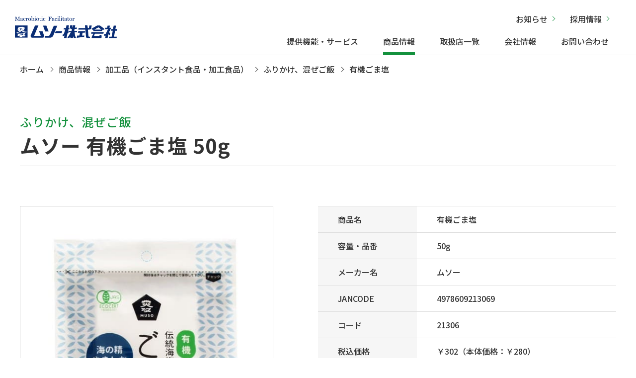

--- FILE ---
content_type: text/html; charset=UTF-8
request_url: https://muso.co.jp/item/21306.html
body_size: 44975
content:
<!DOCTYPE html>
<html lang="ja">
<head>

<!-- Google tag (gtag.js) -->
<script async src="https://www.googletagmanager.com/gtag/js?id=G-WCS98PF3HW"></script>
<script>
  window.dataLayer = window.dataLayer || [];
  function gtag(){dataLayer.push(arguments);}
  gtag('js', new Date());

  gtag('config', 'G-WCS98PF3HW');
</script>

  <meta http-equiv="X-UA-Compatible" content="IE=edge">
  <title>有機ごま塩｜ふりかけ、混ぜご飯｜加工品（インスタント食品・加工食品）｜商品情報｜ムソー株式会社</title>
  <meta charset="utf-8">

  <meta name="description" content="ムソー株式会社の商品情報 - ムソー 有機ごま塩 50gをご紹介します。">

  <meta name="author" content="ムソー株式会社">
  <meta name="viewport" content="width=device-width,initial-scale=1.0,maximum-scale=1.0">
  <meta name="format-detection" content="telephone=no">
    <script src="https://ajax.googleapis.com/ajax/libs/jquery/3.6.0/jquery.min.js"></script>

  <link rel="stylesheet" href="/css/reset.css">
  <link rel="stylesheet" href="/css/layout.css">
  
  <link rel="shortcut icon" href="/favicon.ico">
  <!--20251210構造化データ挿入-->
  <script type="application/ld+json">
  {
    "@context": "https://schema.org",
    "@graph": [
      {
        "@type": "Organization",
        "name": "ムソー株式会社",
        "url": "https://muso.co.jp/",
        "logo": "https://muso.co.jp/images/logo.svg",
        "sameAs": [
          "https://www.instagram.com/muso_natural/?hl=ja"
        ],
        "contactPoint": {
          "@type": "ContactPoint",
          "telephone": "06-6920-6200",
          "areaServed": "JP"
        }
      },
      {
        "@type": "WebSite",
        "url": "https://muso.co.jp/",
        "name": "ムソー株式会社 公式サイト"
      }
    ]
  }
  </script>
  <!--//20251210構造化データ挿入-->
<style id='global-styles-inline-css' type='text/css'>
:root{--wp--preset--aspect-ratio--square: 1;--wp--preset--aspect-ratio--4-3: 4/3;--wp--preset--aspect-ratio--3-4: 3/4;--wp--preset--aspect-ratio--3-2: 3/2;--wp--preset--aspect-ratio--2-3: 2/3;--wp--preset--aspect-ratio--16-9: 16/9;--wp--preset--aspect-ratio--9-16: 9/16;--wp--preset--color--black: #000000;--wp--preset--color--cyan-bluish-gray: #abb8c3;--wp--preset--color--white: #ffffff;--wp--preset--color--pale-pink: #f78da7;--wp--preset--color--vivid-red: #cf2e2e;--wp--preset--color--luminous-vivid-orange: #ff6900;--wp--preset--color--luminous-vivid-amber: #fcb900;--wp--preset--color--light-green-cyan: #7bdcb5;--wp--preset--color--vivid-green-cyan: #00d084;--wp--preset--color--pale-cyan-blue: #8ed1fc;--wp--preset--color--vivid-cyan-blue: #0693e3;--wp--preset--color--vivid-purple: #9b51e0;--wp--preset--gradient--vivid-cyan-blue-to-vivid-purple: linear-gradient(135deg,rgb(6,147,227) 0%,rgb(155,81,224) 100%);--wp--preset--gradient--light-green-cyan-to-vivid-green-cyan: linear-gradient(135deg,rgb(122,220,180) 0%,rgb(0,208,130) 100%);--wp--preset--gradient--luminous-vivid-amber-to-luminous-vivid-orange: linear-gradient(135deg,rgb(252,185,0) 0%,rgb(255,105,0) 100%);--wp--preset--gradient--luminous-vivid-orange-to-vivid-red: linear-gradient(135deg,rgb(255,105,0) 0%,rgb(207,46,46) 100%);--wp--preset--gradient--very-light-gray-to-cyan-bluish-gray: linear-gradient(135deg,rgb(238,238,238) 0%,rgb(169,184,195) 100%);--wp--preset--gradient--cool-to-warm-spectrum: linear-gradient(135deg,rgb(74,234,220) 0%,rgb(151,120,209) 20%,rgb(207,42,186) 40%,rgb(238,44,130) 60%,rgb(251,105,98) 80%,rgb(254,248,76) 100%);--wp--preset--gradient--blush-light-purple: linear-gradient(135deg,rgb(255,206,236) 0%,rgb(152,150,240) 100%);--wp--preset--gradient--blush-bordeaux: linear-gradient(135deg,rgb(254,205,165) 0%,rgb(254,45,45) 50%,rgb(107,0,62) 100%);--wp--preset--gradient--luminous-dusk: linear-gradient(135deg,rgb(255,203,112) 0%,rgb(199,81,192) 50%,rgb(65,88,208) 100%);--wp--preset--gradient--pale-ocean: linear-gradient(135deg,rgb(255,245,203) 0%,rgb(182,227,212) 50%,rgb(51,167,181) 100%);--wp--preset--gradient--electric-grass: linear-gradient(135deg,rgb(202,248,128) 0%,rgb(113,206,126) 100%);--wp--preset--gradient--midnight: linear-gradient(135deg,rgb(2,3,129) 0%,rgb(40,116,252) 100%);--wp--preset--font-size--small: 13px;--wp--preset--font-size--medium: 20px;--wp--preset--font-size--large: 36px;--wp--preset--font-size--x-large: 42px;--wp--preset--spacing--20: 0.44rem;--wp--preset--spacing--30: 0.67rem;--wp--preset--spacing--40: 1rem;--wp--preset--spacing--50: 1.5rem;--wp--preset--spacing--60: 2.25rem;--wp--preset--spacing--70: 3.38rem;--wp--preset--spacing--80: 5.06rem;--wp--preset--shadow--natural: 6px 6px 9px rgba(0, 0, 0, 0.2);--wp--preset--shadow--deep: 12px 12px 50px rgba(0, 0, 0, 0.4);--wp--preset--shadow--sharp: 6px 6px 0px rgba(0, 0, 0, 0.2);--wp--preset--shadow--outlined: 6px 6px 0px -3px rgb(255, 255, 255), 6px 6px rgb(0, 0, 0);--wp--preset--shadow--crisp: 6px 6px 0px rgb(0, 0, 0);}:where(.is-layout-flex){gap: 0.5em;}:where(.is-layout-grid){gap: 0.5em;}body .is-layout-flex{display: flex;}.is-layout-flex{flex-wrap: wrap;align-items: center;}.is-layout-flex > :is(*, div){margin: 0;}body .is-layout-grid{display: grid;}.is-layout-grid > :is(*, div){margin: 0;}:where(.wp-block-columns.is-layout-flex){gap: 2em;}:where(.wp-block-columns.is-layout-grid){gap: 2em;}:where(.wp-block-post-template.is-layout-flex){gap: 1.25em;}:where(.wp-block-post-template.is-layout-grid){gap: 1.25em;}.has-black-color{color: var(--wp--preset--color--black) !important;}.has-cyan-bluish-gray-color{color: var(--wp--preset--color--cyan-bluish-gray) !important;}.has-white-color{color: var(--wp--preset--color--white) !important;}.has-pale-pink-color{color: var(--wp--preset--color--pale-pink) !important;}.has-vivid-red-color{color: var(--wp--preset--color--vivid-red) !important;}.has-luminous-vivid-orange-color{color: var(--wp--preset--color--luminous-vivid-orange) !important;}.has-luminous-vivid-amber-color{color: var(--wp--preset--color--luminous-vivid-amber) !important;}.has-light-green-cyan-color{color: var(--wp--preset--color--light-green-cyan) !important;}.has-vivid-green-cyan-color{color: var(--wp--preset--color--vivid-green-cyan) !important;}.has-pale-cyan-blue-color{color: var(--wp--preset--color--pale-cyan-blue) !important;}.has-vivid-cyan-blue-color{color: var(--wp--preset--color--vivid-cyan-blue) !important;}.has-vivid-purple-color{color: var(--wp--preset--color--vivid-purple) !important;}.has-black-background-color{background-color: var(--wp--preset--color--black) !important;}.has-cyan-bluish-gray-background-color{background-color: var(--wp--preset--color--cyan-bluish-gray) !important;}.has-white-background-color{background-color: var(--wp--preset--color--white) !important;}.has-pale-pink-background-color{background-color: var(--wp--preset--color--pale-pink) !important;}.has-vivid-red-background-color{background-color: var(--wp--preset--color--vivid-red) !important;}.has-luminous-vivid-orange-background-color{background-color: var(--wp--preset--color--luminous-vivid-orange) !important;}.has-luminous-vivid-amber-background-color{background-color: var(--wp--preset--color--luminous-vivid-amber) !important;}.has-light-green-cyan-background-color{background-color: var(--wp--preset--color--light-green-cyan) !important;}.has-vivid-green-cyan-background-color{background-color: var(--wp--preset--color--vivid-green-cyan) !important;}.has-pale-cyan-blue-background-color{background-color: var(--wp--preset--color--pale-cyan-blue) !important;}.has-vivid-cyan-blue-background-color{background-color: var(--wp--preset--color--vivid-cyan-blue) !important;}.has-vivid-purple-background-color{background-color: var(--wp--preset--color--vivid-purple) !important;}.has-black-border-color{border-color: var(--wp--preset--color--black) !important;}.has-cyan-bluish-gray-border-color{border-color: var(--wp--preset--color--cyan-bluish-gray) !important;}.has-white-border-color{border-color: var(--wp--preset--color--white) !important;}.has-pale-pink-border-color{border-color: var(--wp--preset--color--pale-pink) !important;}.has-vivid-red-border-color{border-color: var(--wp--preset--color--vivid-red) !important;}.has-luminous-vivid-orange-border-color{border-color: var(--wp--preset--color--luminous-vivid-orange) !important;}.has-luminous-vivid-amber-border-color{border-color: var(--wp--preset--color--luminous-vivid-amber) !important;}.has-light-green-cyan-border-color{border-color: var(--wp--preset--color--light-green-cyan) !important;}.has-vivid-green-cyan-border-color{border-color: var(--wp--preset--color--vivid-green-cyan) !important;}.has-pale-cyan-blue-border-color{border-color: var(--wp--preset--color--pale-cyan-blue) !important;}.has-vivid-cyan-blue-border-color{border-color: var(--wp--preset--color--vivid-cyan-blue) !important;}.has-vivid-purple-border-color{border-color: var(--wp--preset--color--vivid-purple) !important;}.has-vivid-cyan-blue-to-vivid-purple-gradient-background{background: var(--wp--preset--gradient--vivid-cyan-blue-to-vivid-purple) !important;}.has-light-green-cyan-to-vivid-green-cyan-gradient-background{background: var(--wp--preset--gradient--light-green-cyan-to-vivid-green-cyan) !important;}.has-luminous-vivid-amber-to-luminous-vivid-orange-gradient-background{background: var(--wp--preset--gradient--luminous-vivid-amber-to-luminous-vivid-orange) !important;}.has-luminous-vivid-orange-to-vivid-red-gradient-background{background: var(--wp--preset--gradient--luminous-vivid-orange-to-vivid-red) !important;}.has-very-light-gray-to-cyan-bluish-gray-gradient-background{background: var(--wp--preset--gradient--very-light-gray-to-cyan-bluish-gray) !important;}.has-cool-to-warm-spectrum-gradient-background{background: var(--wp--preset--gradient--cool-to-warm-spectrum) !important;}.has-blush-light-purple-gradient-background{background: var(--wp--preset--gradient--blush-light-purple) !important;}.has-blush-bordeaux-gradient-background{background: var(--wp--preset--gradient--blush-bordeaux) !important;}.has-luminous-dusk-gradient-background{background: var(--wp--preset--gradient--luminous-dusk) !important;}.has-pale-ocean-gradient-background{background: var(--wp--preset--gradient--pale-ocean) !important;}.has-electric-grass-gradient-background{background: var(--wp--preset--gradient--electric-grass) !important;}.has-midnight-gradient-background{background: var(--wp--preset--gradient--midnight) !important;}.has-small-font-size{font-size: var(--wp--preset--font-size--small) !important;}.has-medium-font-size{font-size: var(--wp--preset--font-size--medium) !important;}.has-large-font-size{font-size: var(--wp--preset--font-size--large) !important;}.has-x-large-font-size{font-size: var(--wp--preset--font-size--x-large) !important;}
/*# sourceURL=global-styles-inline-css */
</style>
</head>
<body id="" class="products-detail">
<header>
  <div class="nav-box">
              <div class="logo"><a href="/"><img src="/images/logo.svg" alt="ムソー株式会社"></a></div>
        <nav class="pc-nav">
      <ul class="nav-menu-top">
        <li><a href="/journal/">お知らせ</a></li>
        <li><a href="/recruit/">採用情報</a></li>
      </ul>
      <ul class="nav-menu">
        <li class="mega_menu"><a href="/service/" class="">提供機能・サービス</a>
          <ul class="child_menu">
            <div class="child_menu-wrap">
              <li class="li-title"><a href="/service/">提供機能・サービストップ<span>Service</span></a></li>
              <div class="sub_menu-wrap">
                <figure><img src="/images/gnav-subservice_img.jpg" alt="提供機能・サービス"></figure>
                <div class="sub_menu">
                  <li><a href="/service/dealersupport/">販売店サポート</a></li>
                  <li><a href="/service/itemdevelop/">商品開発・調達</a></li>
                  <li><a href="/service/logistics/">物流サービス</a></li>
                  <li><a href="/service/specialty/">自然食品、オーガニック食品・<br>雑貨の専門商社</a></li>
                  <li><a href="/service/quality/">こだわりの品質基準</a></li>
                </div><!--.sub_menu-->
              </div><!--.sub_menu-wrap-->
            </div>
          </ul>
        </li>
        <li class="mega_menu"><a href="/item/" class="current">商品情報</a>
          <ul class="child_menu">
            <div class="child_menu-wrap">
              <li class="li-title"><a href="/item/">商品情報トップ<span>Products</span></a></li>
              <div class="sub_menu-wrap02">
                <div class="sub_menu">

                  <li><a href="/item/tag/新商品">新商品</a></li>

                                      <li><a href="https://muso.co.jp/item/category/%e5%9f%ba%e6%9c%ac%e3%81%ae%e8%aa%bf%e5%91%b3%e6%96%99">基本の調味料</a></li>
                                      <li><a href="https://muso.co.jp/item/category/%e3%81%9d%e3%81%ae%e4%bb%96%e3%81%ae%e8%aa%bf%e5%91%b3%e6%96%99">その他の調味料</a></li>
                                      <li><a href="https://muso.co.jp/item/category/%e5%8a%a0%e5%b7%a5%e5%93%81%ef%bc%88%e4%b9%be%e7%89%a9%e7%ad%89%ef%bc%89">加工品（乾物等）</a></li>
                                      <li><a href="https://muso.co.jp/item/category/%e5%8a%a0%e5%b7%a5%e5%93%81%ef%bc%88%e3%82%a4%e3%83%b3%e3%82%b9%e3%82%bf%e3%83%b3%e3%83%88%e9%a3%9f%e5%93%81%e3%83%bb%e5%8a%a0%e5%b7%a5%e9%a3%9f%e5%93%81%ef%bc%89">加工品（インスタント食品・加工食品）</a></li>
                                      <li><a href="https://muso.co.jp/item/category/%e5%8a%a0%e5%b7%a5%e5%93%81%ef%bc%88%e7%bc%b6%e8%a9%b0%e3%83%bb%e7%bc%b6%e3%83%bb%e3%83%ac%e3%83%88%e3%83%ab%e3%83%88%ef%bc%89">加工品（缶詰・缶・レトルト）</a></li>
                                      <li><a href="https://muso.co.jp/item/category/%e5%97%9c%e5%a5%bd%e5%93%81">嗜好品</a></li>
                                      <li><a href="https://muso.co.jp/item/category/%e3%83%89%e3%83%aa%e3%83%b3%e3%82%af">ドリンク</a></li>
                                      <li><a href="https://muso.co.jp/item/category/%e3%81%8a%e8%8f%93%e5%ad%90">お菓子</a></li>
                                      <li><a href="https://muso.co.jp/item/category/%e5%81%a5%e5%ba%b7%e9%a3%9f%e5%93%81">健康食品</a></li>
                                      <li><a href="https://muso.co.jp/item/category/%e5%92%8c%e6%97%a5%e9%85%8d%e5%93%81%ef%bc%88%e3%83%87%e3%82%a4%e3%83%aa%e3%83%bc%ef%bc%89">和日配品（デイリー）</a></li>
                                      <li><a href="https://muso.co.jp/item/category/%e6%b4%8b%e6%97%a5%e9%85%8d%e5%93%81%ef%bc%88%e3%83%87%e3%82%a4%e3%83%aa%e3%83%bc%ef%bc%89">洋日配品（デイリー）</a></li>
                                      <li><a href="https://muso.co.jp/item/category/%e5%86%b7%e5%87%8d%e5%93%81">冷凍品</a></li>
                                      <li><a href="https://muso.co.jp/item/category/%e6%97%a5%e7%94%a8%e9%9b%91%e8%b2%a8%e3%83%bb%e5%8c%96%e7%b2%a7%e5%93%81">日用雑貨・化粧品</a></li>
                                      <li><a href="https://muso.co.jp/item/category/%e7%94%9f%e6%b4%bb%e5%99%a8%e5%85%b7">生活器具</a></li>
                                      <li><a href="https://muso.co.jp/osechi2026">おせち</a></li>
                                      <li><a href="https://muso.co.jp/event">イベント・季節の商品</a></li>
                  
                </div><!--.sub_menu-text-->
              </div><!--.sub_menu-img-->
              <div><a href="/season/" class="banner_season">旬情報</a></div>
            </div>
          </ul>
        </li>
        <li><a href="/shoppress/" class="">取扱店一覧</a></li>
        <li class="mega_menu"><a href="/company/" class="">会社情報</a>
          <ul class="child_menu">
            <div class="child_menu-wrap">
              <li class="li-title"><a href="/company/">会社情報トップ<span>Company</span></a></li>
              <div class="sub_menu-wrap">
                <figure><img src="/images/gnav-company_img.jpg" alt="会社情報"></figure>
                <div class="sub_menu">
                  <li><a href="/company/ataglance/">早わかり！ムソー</a></li>
                  <li><a href="/company/philosophy/">私たちの理念</a></li>
                  <li><a href="/company/overview/">会社概要</a></li>
                  <li><a href="/company/history/">沿革</a></li>
                  <li><a href="/sdgs/">わたしたちのSDGs宣言</a></li>
                  <li><a href="/company/radioactive/">放射性物質に関する取り組み</a></li>
                </div><!--.sub_menu-->
              </div><!--.sub_menu-wrap-->
            </div>
          </ul>
        </li>
        <li><a href="/contact/" class="">お問い合わせ</a></li>
      </ul>
    </nav>

    <div class="hamburger">
      <span></span>
      <span></span>
      <span></span>
    </div><!--.hamburger-->
  </div><!--.nav-box-->
  <nav class="globalMenuSp">
    <ul>
      <li><a href="#" class="toggle_switch">提供機能・サービス<span></span></a>
        <ul class="toggle_contents">
          <li><a href="/service/">提供機能・サービストップ</a></li>
          <li><a href="/service/dealersupport/">販売店サポート</a></li>
          <li><a href="/service/itemdevelop/">商品開発・調達</a></li>
          <li><a href="/service/logistics/">物流サービス</a></li>
          <li><a href="/service/specialty/">自然食品、オーガニック食品・雑貨の専門商社</a></li>
          <li><a href="/service/quality/">こだわりの品質基準</a></li>
        </ul>
      </li>

      <li><a href="#" class="toggle_switch">商品情報<span></span></a>
        <ul class="toggle_contents">
          <li><a href="/item/">商品情報トップ</a></li>
          <li><a href="/season/">旬情報</a></li>
          <li><a href="/item/tag/新商品">新商品</a></li>

                      <li><a href="https://muso.co.jp/item/category/%e5%9f%ba%e6%9c%ac%e3%81%ae%e8%aa%bf%e5%91%b3%e6%96%99">基本の調味料</a></li>
                      <li><a href="https://muso.co.jp/item/category/%e3%81%9d%e3%81%ae%e4%bb%96%e3%81%ae%e8%aa%bf%e5%91%b3%e6%96%99">その他の調味料</a></li>
                      <li><a href="https://muso.co.jp/item/category/%e5%8a%a0%e5%b7%a5%e5%93%81%ef%bc%88%e4%b9%be%e7%89%a9%e7%ad%89%ef%bc%89">加工品（乾物等）</a></li>
                      <li><a href="https://muso.co.jp/item/category/%e5%8a%a0%e5%b7%a5%e5%93%81%ef%bc%88%e3%82%a4%e3%83%b3%e3%82%b9%e3%82%bf%e3%83%b3%e3%83%88%e9%a3%9f%e5%93%81%e3%83%bb%e5%8a%a0%e5%b7%a5%e9%a3%9f%e5%93%81%ef%bc%89">加工品（インスタント食品・加工食品）</a></li>
                      <li><a href="https://muso.co.jp/item/category/%e5%8a%a0%e5%b7%a5%e5%93%81%ef%bc%88%e7%bc%b6%e8%a9%b0%e3%83%bb%e7%bc%b6%e3%83%bb%e3%83%ac%e3%83%88%e3%83%ab%e3%83%88%ef%bc%89">加工品（缶詰・缶・レトルト）</a></li>
                      <li><a href="https://muso.co.jp/item/category/%e5%97%9c%e5%a5%bd%e5%93%81">嗜好品</a></li>
                      <li><a href="https://muso.co.jp/item/category/%e3%83%89%e3%83%aa%e3%83%b3%e3%82%af">ドリンク</a></li>
                      <li><a href="https://muso.co.jp/item/category/%e3%81%8a%e8%8f%93%e5%ad%90">お菓子</a></li>
                      <li><a href="https://muso.co.jp/item/category/%e5%81%a5%e5%ba%b7%e9%a3%9f%e5%93%81">健康食品</a></li>
                      <li><a href="https://muso.co.jp/item/category/%e5%92%8c%e6%97%a5%e9%85%8d%e5%93%81%ef%bc%88%e3%83%87%e3%82%a4%e3%83%aa%e3%83%bc%ef%bc%89">和日配品（デイリー）</a></li>
                      <li><a href="https://muso.co.jp/item/category/%e6%b4%8b%e6%97%a5%e9%85%8d%e5%93%81%ef%bc%88%e3%83%87%e3%82%a4%e3%83%aa%e3%83%bc%ef%bc%89">洋日配品（デイリー）</a></li>
                      <li><a href="https://muso.co.jp/item/category/%e5%86%b7%e5%87%8d%e5%93%81">冷凍品</a></li>
                      <li><a href="https://muso.co.jp/item/category/%e6%97%a5%e7%94%a8%e9%9b%91%e8%b2%a8%e3%83%bb%e5%8c%96%e7%b2%a7%e5%93%81">日用雑貨・化粧品</a></li>
                      <li><a href="https://muso.co.jp/item/category/%e7%94%9f%e6%b4%bb%e5%99%a8%e5%85%b7">生活器具</a></li>
                      <li><a href="https://muso.co.jp/osechi2026">おせち</a></li>
                      <li><a href="https://muso.co.jp/event">イベント・季節の商品</a></li>
          
        </ul>
      </li>

      <li><a href="#" class="toggle_switch">取扱店一覧<span></span></a>
        <ul class="toggle_contents">
          <li><a href="/shoppress/">取扱店一覧トップ</a></li>
          <li><a href="https://musubi-garden.jp/store_sakura" target="_blank">ムスビガーデン桜新町店</a></li>
          <li><a href="https://musubi-garden.jp/store-toritsu" target="_blank">ムスビガーデン都立大学店</a></li>
          <li><a href="https://musubi-garden.jp/store-karasuyama" target="_blank">ムスビガーデン千歳烏山店</a></li>
          <li><a href="https://musubi-garden.jp/store-ote" target="_blank">ムスビガーデン大手通店</a></li>
          <li><a href="https://musubi-club.net/" target="_blank">オンラインショップ</a></li>
        </ul>
      </li>
      <li><a href="/journal/">お知らせ</a></li>
      <li><a href="#" class="toggle_switch">会社情報<span></span></a>
        <ul class="toggle_contents">
          <li><a href="/company/">会社情報トップ</a></li>
          <li><a href="/company/ataglance/">早わかり！ムソー</a></li>
          <li><a href="/company/philosophy/">私たちの理念</a></li>
          <li><a href="/company/overview/">会社概要</a></li>
          <li><a href="/company/history/">沿革</a></li>
          <li><a href="/sdgs/">わたしたちのSDGs宣言</a></li>
          <li><a href="/company/radioactive/">放射性物質に関する取り組み</a></li>
        </ul>
      </li>
      <li><a href="#" class="toggle_switch">採用情報<span></span></a>
        <ul class="toggle_contents">
          <li><a href="/recruit/">採用情報トップ</a></li>
          <li><a href="/recruit_2023/">新卒採用</a></li>
          <li><a href="/recruit_career/">中途採用</a></li>
        </ul>
      </li>
      <li><a href="#" class="toggle_switch">お問い合わせ<span></span></a>
        <ul class="toggle_contents">
          <li><a href="/contact/">お問い合わせトップ</a></li>
          <li><a href="/contact/stocking/form.php">商品の仕入れを希望される企業・販売店様</a></li>
          <li><a href="/contact/suggestion/form.php">商品提案を希望される企業・生産者様</a></li>
          <li><a href="/contact/other/form.php">その他のお問い合わせ</a></li>
        </ul>
      </li>
      <li><a href="/privacypolicy/">個人情報保護方針</a></li>
      <li><a href="/sitemap/">サイトマップ</a></li>
    </ul>
  </nav><!--.globalMenuSp-->
</header>
<meta name='robots' content='max-image-preview:large' />
<style id='wp-img-auto-sizes-contain-inline-css' type='text/css'>
img:is([sizes=auto i],[sizes^="auto," i]){contain-intrinsic-size:3000px 1500px}
/*# sourceURL=wp-img-auto-sizes-contain-inline-css */
</style>
<style id='wp-block-library-inline-css' type='text/css'>
:root{--wp-block-synced-color:#7a00df;--wp-block-synced-color--rgb:122,0,223;--wp-bound-block-color:var(--wp-block-synced-color);--wp-editor-canvas-background:#ddd;--wp-admin-theme-color:#007cba;--wp-admin-theme-color--rgb:0,124,186;--wp-admin-theme-color-darker-10:#006ba1;--wp-admin-theme-color-darker-10--rgb:0,107,160.5;--wp-admin-theme-color-darker-20:#005a87;--wp-admin-theme-color-darker-20--rgb:0,90,135;--wp-admin-border-width-focus:2px}@media (min-resolution:192dpi){:root{--wp-admin-border-width-focus:1.5px}}.wp-element-button{cursor:pointer}:root .has-very-light-gray-background-color{background-color:#eee}:root .has-very-dark-gray-background-color{background-color:#313131}:root .has-very-light-gray-color{color:#eee}:root .has-very-dark-gray-color{color:#313131}:root .has-vivid-green-cyan-to-vivid-cyan-blue-gradient-background{background:linear-gradient(135deg,#00d084,#0693e3)}:root .has-purple-crush-gradient-background{background:linear-gradient(135deg,#34e2e4,#4721fb 50%,#ab1dfe)}:root .has-hazy-dawn-gradient-background{background:linear-gradient(135deg,#faaca8,#dad0ec)}:root .has-subdued-olive-gradient-background{background:linear-gradient(135deg,#fafae1,#67a671)}:root .has-atomic-cream-gradient-background{background:linear-gradient(135deg,#fdd79a,#004a59)}:root .has-nightshade-gradient-background{background:linear-gradient(135deg,#330968,#31cdcf)}:root .has-midnight-gradient-background{background:linear-gradient(135deg,#020381,#2874fc)}:root{--wp--preset--font-size--normal:16px;--wp--preset--font-size--huge:42px}.has-regular-font-size{font-size:1em}.has-larger-font-size{font-size:2.625em}.has-normal-font-size{font-size:var(--wp--preset--font-size--normal)}.has-huge-font-size{font-size:var(--wp--preset--font-size--huge)}.has-text-align-center{text-align:center}.has-text-align-left{text-align:left}.has-text-align-right{text-align:right}.has-fit-text{white-space:nowrap!important}#end-resizable-editor-section{display:none}.aligncenter{clear:both}.items-justified-left{justify-content:flex-start}.items-justified-center{justify-content:center}.items-justified-right{justify-content:flex-end}.items-justified-space-between{justify-content:space-between}.screen-reader-text{border:0;clip-path:inset(50%);height:1px;margin:-1px;overflow:hidden;padding:0;position:absolute;width:1px;word-wrap:normal!important}.screen-reader-text:focus{background-color:#ddd;clip-path:none;color:#444;display:block;font-size:1em;height:auto;left:5px;line-height:normal;padding:15px 23px 14px;text-decoration:none;top:5px;width:auto;z-index:100000}html :where(.has-border-color){border-style:solid}html :where([style*=border-top-color]){border-top-style:solid}html :where([style*=border-right-color]){border-right-style:solid}html :where([style*=border-bottom-color]){border-bottom-style:solid}html :where([style*=border-left-color]){border-left-style:solid}html :where([style*=border-width]){border-style:solid}html :where([style*=border-top-width]){border-top-style:solid}html :where([style*=border-right-width]){border-right-style:solid}html :where([style*=border-bottom-width]){border-bottom-style:solid}html :where([style*=border-left-width]){border-left-style:solid}html :where(img[class*=wp-image-]){height:auto;max-width:100%}:where(figure){margin:0 0 1em}html :where(.is-position-sticky){--wp-admin--admin-bar--position-offset:var(--wp-admin--admin-bar--height,0px)}@media screen and (max-width:600px){html :where(.is-position-sticky){--wp-admin--admin-bar--position-offset:0px}}
/*wp_block_styles_on_demand_placeholder:6976a2f393a7a*/
/*# sourceURL=wp-block-library-inline-css */
</style>
<style id='classic-theme-styles-inline-css' type='text/css'>
/*! This file is auto-generated */
.wp-block-button__link{color:#fff;background-color:#32373c;border-radius:9999px;box-shadow:none;text-decoration:none;padding:calc(.667em + 2px) calc(1.333em + 2px);font-size:1.125em}.wp-block-file__button{background:#32373c;color:#fff;text-decoration:none}
/*# sourceURL=/wp-includes/css/classic-themes.min.css */
</style>
<link rel='stylesheet' id='style-css' href='https://muso.co.jp/cms/wp-content/themes/mytheme/style.css?ver=6.9' type='text/css' media='all' />
<link rel='stylesheet' id='layout_custom-css' href='https://muso.co.jp/cms/../css/layout_custom.css?ver=6.9' type='text/css' media='all' />
<link rel="canonical" href="https://muso.co.jp/item/21306.html" />


  
  <main class="l4 menu-page">
    <section class="main">
      <div class="wrap_main">
        <div class="pankuzu-wrap"><nav class="pankuzu"><ol vocab="http://schema.org/" typeof="BreadcrumbList"><li property="itemListElement" typeof="ListItem"><a property="item" typeof="WebPage" href="https://muso.co.jp"><span property="name">ホーム</span></a><meta property="position" content="1"></li><li property="itemListElement" typeof="ListItem"><a property="item" typeof="WebPage" href="https://muso.co.jp/item"><span property="name">商品情報</span></a><meta property="position" content="2"></li><li property="itemListElement" typeof="ListItem"><a property="item" typeof="WebPage" href="https://muso.co.jp/item/category/%e5%8a%a0%e5%b7%a5%e5%93%81%ef%bc%88%e3%82%a4%e3%83%b3%e3%82%b9%e3%82%bf%e3%83%b3%e3%83%88%e9%a3%9f%e5%93%81%e3%83%bb%e5%8a%a0%e5%b7%a5%e9%a3%9f%e5%93%81%ef%bc%89"><span property="name">加工品（インスタント食品・加工食品）</span></a><meta property="position" content="3"></li><li property="itemListElement" typeof="ListItem"><a property="item" typeof="WebPage" href="https://muso.co.jp/item/category/%e3%81%b5%e3%82%8a%e3%81%8b%e3%81%91%e3%80%81%e6%b7%b7%e3%81%9c%e3%81%94%e9%a3%af"><span property="name">ふりかけ、混ぜご飯</span></a><meta property="position" content="4"></li><li property="itemListElement" typeof="ListItem"><span property="name">有機ごま塩</span><meta property="position" content="5"></li></ol></nav></div>        <h1><span>ふりかけ、混ぜご飯 </span>ムソー 有機ごま塩 50g</h1>
      </div>
    </section><!--.main-->
    <section class="sec01">
      <div class="wrap">
        <div class="detail-box">

          <figure><img src="https://muso.co.jp/uploads/item/m21306.jpg" alt="有機ごま塩"></figure>
          <div class="menu-table">
            <table>
              <tr>
                <th>商品名</th>
                <td>有機ごま塩</td>
              </tr>
              <tr>
                <th>容量・品番</th>
                <td>50g</td>
              </tr>
              <tr>
                <th>メーカー名</th>
                <td>ムソー</td>
              </tr>
              <tr>
                <th>JANCODE</th>
                <td>4978609213069</td>
              </tr>
              <tr>
                <th>コード</th>
                <td>
                                      21306                                  </td>
              </tr>
              <tr>
                <th>税込価格</th>
                <td>
                                      ￥302（本体価格：￥280）
                                  </td>
              </tr>
              <tr>
                <th>入数</th>
                <td>50</td>
              </tr>
              <tr>
                <th>商品サイズ</th>
                <td>
                                      190 mm ×
                    120 mm ×
                    5 mm
                                  </td>
              </tr>
              <tr>
                <th>商品重量</th>
                <td>
                                      58 g
                                  </td>
              </tr>
              <tr>
                <th>原材料</th>
                <td>有機黒胡麻（ボリビア産）、食塩</td>
              </tr>
              <tr>
                <th>賞味期限</th>
                <td>開封前：６ヵ月<br />開封後はチャックをしっかりと閉じ、お早めにお召し上がりください。</td>
              </tr>
            </table>

            <p class="txt-allergen">アレルゲン</p>
            <ul class="category-area">

                              <li>有機</li>
              
                              <li>季節</li>
              
                              <li>乳</li>
              
                              <li>卵</li>
              
                              <li>小麦</li>
              
                              <li>そば</li>
              
                              <li>落花生</li>
              
                              <li>えび</li>
              
                              <li>大豆</li>
              
                              <li>かに</li>
              
                              <li>くるみ</li>
              
            </ul>

          </div><!--.menu-table-->
        </div><!--.detail-box-->
      </div><!--.wrap-->
    </section>
    <section class="sec02 explanation_contents">
      <div class="wrap">

                              <h2>商品詳細</h2>
            ★有機ＪＡＳ認定商品です。<br />★丹念に炒ったボリビア産の有機黒胡麻をていねいにすりつぶし、海の精やきしおをブレンドしています。<br />　　塩分が約１０％のまろやかなごま塩です。<br />★すりごまを使用していますので、しっとりした、胡麻の風味・香り豊かなごま塩です。                  
                  <h2>食べ方・使用方法</h2>
          ★玄米ごはん、雑穀ごはん、赤飯などのご飯類にふりかけてください。<br />★白かゆ、玄米がゆ、小豆がゆにふりかけてください。<br />★和え物などにふりかけたり、てんぷらの付け塩のかわりにもご利用ください。<br />＊脱酸素剤を封入していますので、開封後はお捨てください。        
                  <h2>保存方法・その他</h2>
          直射日光、高温多湿を避けて保存してください。<br />Ｍ        
                  <h2>栄養成分容量当り</h2>
          １袋（50g）あたり        
                  <h2>栄養成分</h2>
          <table class="eiyo"><tr><td>エネルギー</td><td>295kcal</td></tr><tr><td>たんぱく質</td><td>8.4g</td></tr><tr><td>脂質</td><td>25.2g</td></tr><tr><td>炭水化物</td><td>8.5g</td></tr><tr><td>食塩相当量</td><td>4.7g</td></tr></table>        
        
        
        
    </section>

    <section class="sec03 products-contact">
      <div class="products-contactarea">
        <h2><img src="/images/common/icon_shop.png" alt="">商品の仕入れを希望される企業・販売店様</h2>
        <a href="/contact/stocking/form.php" class="btn-type03">お問い合わせはこちら</a>
      </div>
      <div class="wave"><img src="/images/bg-wave01.png" alt=""></div>
    </section>

    <section class="sec04 lineup-contents end-contents">
      <h2>商品ラインナップ<span>Lineup</span></h2>
      <div class="search-wrap">
        <form class="search-area" method="get" action="https://muso.co.jp/">
          <input type="hidden" name="post_type" value="item">
          <input type="search" name="s" placeholder="お探しの商品名を入力ください">
          <button type="submit"><span class="icon-search"></span></button>
        </form>
      </div>
      <div class="wrap">
        <ul class="lineup-menu">

                      <li><a href="https://muso.co.jp/item/category/%e5%9f%ba%e6%9c%ac%e3%81%ae%e8%aa%bf%e5%91%b3%e6%96%99">基本の調味料</a></li>
                      <li><a href="https://muso.co.jp/item/category/%e3%81%9d%e3%81%ae%e4%bb%96%e3%81%ae%e8%aa%bf%e5%91%b3%e6%96%99">その他の調味料</a></li>
                      <li><a href="https://muso.co.jp/item/category/%e5%8a%a0%e5%b7%a5%e5%93%81%ef%bc%88%e4%b9%be%e7%89%a9%e7%ad%89%ef%bc%89">加工品（乾物等）</a></li>
                      <li><a href="https://muso.co.jp/item/category/%e5%8a%a0%e5%b7%a5%e5%93%81%ef%bc%88%e3%82%a4%e3%83%b3%e3%82%b9%e3%82%bf%e3%83%b3%e3%83%88%e9%a3%9f%e5%93%81%e3%83%bb%e5%8a%a0%e5%b7%a5%e9%a3%9f%e5%93%81%ef%bc%89">加工品（インスタント食品・加工食品）</a></li>
                      <li><a href="https://muso.co.jp/item/category/%e5%8a%a0%e5%b7%a5%e5%93%81%ef%bc%88%e7%bc%b6%e8%a9%b0%e3%83%bb%e7%bc%b6%e3%83%bb%e3%83%ac%e3%83%88%e3%83%ab%e3%83%88%ef%bc%89">加工品（缶詰・缶・レトルト）</a></li>
                      <li><a href="https://muso.co.jp/item/category/%e5%97%9c%e5%a5%bd%e5%93%81">嗜好品</a></li>
                      <li><a href="https://muso.co.jp/item/category/%e3%83%89%e3%83%aa%e3%83%b3%e3%82%af">ドリンク</a></li>
                      <li><a href="https://muso.co.jp/item/category/%e3%81%8a%e8%8f%93%e5%ad%90">お菓子</a></li>
                      <li><a href="https://muso.co.jp/item/category/%e5%81%a5%e5%ba%b7%e9%a3%9f%e5%93%81">健康食品</a></li>
                      <li><a href="https://muso.co.jp/item/category/%e5%92%8c%e6%97%a5%e9%85%8d%e5%93%81%ef%bc%88%e3%83%87%e3%82%a4%e3%83%aa%e3%83%bc%ef%bc%89">和日配品（デイリー）</a></li>
                      <li><a href="https://muso.co.jp/item/category/%e6%b4%8b%e6%97%a5%e9%85%8d%e5%93%81%ef%bc%88%e3%83%87%e3%82%a4%e3%83%aa%e3%83%bc%ef%bc%89">洋日配品（デイリー）</a></li>
                      <li><a href="https://muso.co.jp/item/category/%e5%86%b7%e5%87%8d%e5%93%81">冷凍品</a></li>
                      <li><a href="https://muso.co.jp/item/category/%e6%97%a5%e7%94%a8%e9%9b%91%e8%b2%a8%e3%83%bb%e5%8c%96%e7%b2%a7%e5%93%81">日用雑貨・化粧品</a></li>
                      <li><a href="https://muso.co.jp/item/category/%e7%94%9f%e6%b4%bb%e5%99%a8%e5%85%b7">生活器具</a></li>
                      <li><a href="https://muso.co.jp/osechi2026">おせち</a></li>
                      <li><a href="https://muso.co.jp/event">イベント・季節の商品</a></li>
          
        </ul>
      </div>
    </section>
  </main>



<script type="speculationrules">
{"prefetch":[{"source":"document","where":{"and":[{"href_matches":"/*"},{"not":{"href_matches":["/cms/wp-*.php","/cms/wp-admin/*","/uploads/*","/cms/wp-content/*","/cms/wp-content/plugins/*","/cms/wp-content/themes/mytheme/*","/*\\?(.+)"]}},{"not":{"selector_matches":"a[rel~=\"nofollow\"]"}},{"not":{"selector_matches":".no-prefetch, .no-prefetch a"}}]},"eagerness":"conservative"}]}
</script>

<footer>
  <div id="topback"></div>
  <div class="footer-menu">
    <ul class="ul-parent">
      <li><a href="/service/">提供機能・サービス</a>
        <ul>
          <li><a href="/service/dealersupport/">販売店サポート</a></li>
          <li><a href="/service/itemdevelop/">商品開発・調達</a></li>
          <li><a href="/service/logistics/">物流サービス</a></li>
          <li><a href="/service/specialty/">自然食品、オーガニック食品・<br class="maxw1024none">雑貨の専門商社</a></li>
          <li><a href="/service/quality/">こだわりの品質基準</a></li>
        </ul>
      </li>
    </ul>

    <ul class="ul-parent">
      <li><a href="/item/">商品情報</a>
        <ul>
          <li><a href="/season/">旬情報</a></li>
          <li><a href="/item/tag/新商品">新商品</a></li>

                      <li><a href="https://muso.co.jp/item/category/%e5%9f%ba%e6%9c%ac%e3%81%ae%e8%aa%bf%e5%91%b3%e6%96%99">基本の調味料</a></li>
                      <li><a href="https://muso.co.jp/item/category/%e3%81%9d%e3%81%ae%e4%bb%96%e3%81%ae%e8%aa%bf%e5%91%b3%e6%96%99">その他の調味料</a></li>
                      <li><a href="https://muso.co.jp/item/category/%e5%8a%a0%e5%b7%a5%e5%93%81%ef%bc%88%e4%b9%be%e7%89%a9%e7%ad%89%ef%bc%89">加工品（乾物等）</a></li>
                      <li><a href="https://muso.co.jp/item/category/%e5%8a%a0%e5%b7%a5%e5%93%81%ef%bc%88%e3%82%a4%e3%83%b3%e3%82%b9%e3%82%bf%e3%83%b3%e3%83%88%e9%a3%9f%e5%93%81%e3%83%bb%e5%8a%a0%e5%b7%a5%e9%a3%9f%e5%93%81%ef%bc%89">加工品（インスタント食品・加工食品）</a></li>
                      <li><a href="https://muso.co.jp/item/category/%e5%8a%a0%e5%b7%a5%e5%93%81%ef%bc%88%e7%bc%b6%e8%a9%b0%e3%83%bb%e7%bc%b6%e3%83%bb%e3%83%ac%e3%83%88%e3%83%ab%e3%83%88%ef%bc%89">加工品（缶詰・缶・レトルト）</a></li>
                      <li><a href="https://muso.co.jp/item/category/%e5%97%9c%e5%a5%bd%e5%93%81">嗜好品</a></li>
                      <li><a href="https://muso.co.jp/item/category/%e3%83%89%e3%83%aa%e3%83%b3%e3%82%af">ドリンク</a></li>
                      <li><a href="https://muso.co.jp/item/category/%e3%81%8a%e8%8f%93%e5%ad%90">お菓子</a></li>
                      <li><a href="https://muso.co.jp/item/category/%e5%81%a5%e5%ba%b7%e9%a3%9f%e5%93%81">健康食品</a></li>
                      <li><a href="https://muso.co.jp/item/category/%e5%92%8c%e6%97%a5%e9%85%8d%e5%93%81%ef%bc%88%e3%83%87%e3%82%a4%e3%83%aa%e3%83%bc%ef%bc%89">和日配品（デイリー）</a></li>
                      <li><a href="https://muso.co.jp/item/category/%e6%b4%8b%e6%97%a5%e9%85%8d%e5%93%81%ef%bc%88%e3%83%87%e3%82%a4%e3%83%aa%e3%83%bc%ef%bc%89">洋日配品（デイリー）</a></li>
                      <li><a href="https://muso.co.jp/item/category/%e5%86%b7%e5%87%8d%e5%93%81">冷凍品</a></li>
                      <li><a href="https://muso.co.jp/item/category/%e6%97%a5%e7%94%a8%e9%9b%91%e8%b2%a8%e3%83%bb%e5%8c%96%e7%b2%a7%e5%93%81">日用雑貨・化粧品</a></li>
                      <li><a href="https://muso.co.jp/item/category/%e7%94%9f%e6%b4%bb%e5%99%a8%e5%85%b7">生活器具</a></li>
                      <li><a href="https://muso.co.jp/osechi2026">おせち</a></li>
                      <li><a href="https://muso.co.jp/event">イベント・季節の商品</a></li>
          
        </ul>
      </li>
    </ul>

    <ul class="ul-parent">
      <li><a href="/shoppress/">取扱店一覧</a>
        <ul>
          <li class="square">直営店</li>
          <li><a href="https://musubi-garden.jp/store_sakura" target="_blank">ムスビガーデン<br class="minw769none">桜新町店<img src="/images/common/icon_external-window.png" alt=""></a></li>
          <li><a href="https://musubi-garden.jp/store-toritsu" target="_blank">ムスビガーデン<br class="minw769none">都立大学店<img src="/images/common/icon_external-window.png" alt=""></a></li>
          <li><a href="https://musubi-garden.jp/store-karasuyama" target="_blank">ムスビガーデン<br class="minw769none">千歳烏山店<img src="/images/common/icon_external-window.png" alt=""></a></li>
          <li><a href="https://musubi-garden.jp/store-aobadai" target="_blank">ムスビガーデン<br class="minw769none">青葉台店<img src="/images/common/icon_external-window.png" alt=""></a></li>
          <li><a href="https://musubi-garden.jp/store-ote" target="_blank">ムスビガーデン<br class="minw769none">大手通店<img src="/images/common/icon_external-window.png" alt=""></a></li>
          <li><a href="https://musubi-club.net/" target="_blank">オンラインショップ<img src="/images/common/icon_external-window.png" alt=""></a></li>
        </ul>
      </li>
      <li class="mt20"><a href="/journal/">お知らせ</a></li>
      <li class="mt20"><a href="/company/">会社情報</a>
        <ul>
          <li><a href="/company/ataglance/">早わかり！ムソー</a></li>
          <li><a href="/company/philosophy/">私たちの理念</a></li>
          <li><a href="/company/overview/">会社概要</a></li>
          <li><a href="/company/history/">沿革</a></li>
          <li><a href="/sdgs/">わたしたちのSDGs宣言</a></li>
          <li><a href="/company/radioactive/">放射性物質に関する取り組み</a></li>
        </ul>
      </li>
    </ul>
    <ul class="ul-parent">
      <li><a href="/recruit/">採用情報</a>
        <ul>
          <li><a href="/recruit_new/">新卒採用</a></li>
          <li><a href="/recruit_career/">中途採用</a></li>
        </ul>
      </li>
      <li class="mt20"><a href="/contact/">お問い合わせ</a>
        <ul>
          <li><a href="/contact/stocking/form.php">商品の仕入れを希望される企業・販売店様</a></li>
          <li><a href="/contact/suggestion/form.php">商品提案を希望される企業・生産者様</a></li>
          <li><a href="/contact/other/form.php">その他のお問い合わせ</a></li>
        </ul>
      </li>
      <li class="sns-area">
        <div class="icon_insta"><a href="https://www.instagram.com/muso_natural/?hl=ja" target="_blank"><img src="/images/common/icon_instagram.png" alt=""></a></div>
        <div><a href="https://www.facebook.com/MUSOcorp" target="_blank"><img src="/images/common/icon_facebook.png" alt=""></a></div>
      </li>
    </ul>
  </div>
  <div class="footer-wrap">
    <div class="footer-contents">
      <figure><a href="/"><img src="/images/logo.svg" alt="ムソー株式会社"></a></figure>
      <small>Copyright &copy; 2024 MUSO Co., Ltd. All Rights Reserved.</small>
      <ul class="footer-under_menu">
        <li><a href="/privacypolicy/">個人情報保護方針</a></li>
        <li><a href="/sitemap/">サイトマップ</a></li>
      </ul>
    </div>
  </div>
</footer>

<script type="text/javascript" src="/js/common.js"></script>
<script src="https://cdnjs.cloudflare.com/ajax/libs/picturefill/3.0.2/picturefill.js"></script>
<script type="text/javascript" src="/js/scroll.js"></script>
</body>

</html>


--- FILE ---
content_type: application/javascript
request_url: https://muso.co.jp/js/common.js
body_size: 4975
content:
$(document).ready(function(){
    $(function() {
        $('.hamburger').click(function() {
            $(this).toggleClass('active');

            if ($(this).hasClass('active')) {
                $('.globalMenuSp').addClass('active');
            } else {
                $('.globalMenuSp').removeClass('active');
            }
        });
        if($(this).hasClass('open')){
            $(this).removeClass('open');
        }
        $('.toggle_switch').on('click',function(){
            $(this).toggleClass('open');
            $(this).next('.toggle_contents').slideToggle();
          });
    });

    // scrollicon
    $(function(){
        var w = $(window).innerWidth();
        var x = 767;
        var target = $('.scrollicon');
        if (w < x) {
            $(window).on('scroll', function (){
                target.each(function () {
                    var elemOffset = $(this).offset().top;
                    var scrollPos = $(window).scrollTop();
                    var wh = $(window).height();
                    if(scrollPos > elemOffset - wh + (wh / 4) ){
                        $(this).delay(1600).fadeOut(600);
                    }
                });
            });
        } else {
            target.remove();
        }
    });

    //page topボタン
    $(function(){
        var topBtn=$('#topback');
        topBtn.hide();

        //ボタンの表示設定
        $(window).scroll(function(){
        if($(this).scrollTop()>80){

            //---- 画面を80pxスクロールしたら、ボタンを表示する
            topBtn.fadeIn();
            $('#home header').addClass('addboder');
        }else{
            //---- 画面が80pxより上なら、ボタンを表示しない
            topBtn.fadeOut();
            $('#home header').removeClass('addboder');
        }
        });

        // ボタンをクリックしたら、スクロールして上に戻る
        topBtn.click(function(){
        $('body,html').animate({
        scrollTop: 0},500);
        return false;

        });
    });

    //メガメニュー
  //$(window).on('load', function (){
    $(function(){  // 変更 2022-08-24
        $('header .pc-nav .mega_menu').mouseover(function(){
            $(this).children('.child_menu').stop().slideDown();
            $('main').toggleClass('overlay');
        });
        $('header .pc-nav .mega_menu').mouseout(function(){
            $(this).children('.child_menu').stop().slideUp();
            $('main').removeClass('overlay');
        });
    });

    //タブ切り替え
    $(function(){
        $('.tab-menu li').click(function(){
            $('.is-active').removeClass('is-active');
            $(this).addClass('is-active');
            $('.is-show').removeClass('is-show');
            // クリックしたタブからインデックス番号を取得
            const index = $(this).index();
            // クリックしたタブと同じインデックス番号をもつコンテンツを表示
            $('.panel').eq(index).addClass('is-show');
        });
    });
});

$(window).on('load', function () {
    heightMatch();
});
var timer = 0;
var currentWidth = window.innerWidth;
$(window).resize(function(){
    if (currentWidth == window.innerWidth) {
        return;
    }
    if (timer > 0) {
        clearTimeout(timer);
    }
    timer = setTimeout(function () {
        location.reload();
    }, 200);
});
function heightMatch(){
    var w02 = $(window).innerWidth();
    var x02 = 480;
    var maxHeight = 0;
    $('.l3 ul.products_menu-wrap li.products_menu').each(function() {
        // 変数に入っている高さを上回ったら上書きする
        if ($(this).height() > maxHeight) {
            maxHeight = $(this).height();
        }
    });
    var picktxtH = maxHeight;
    if (w02 < x02) {
        $('.l3 ul.products_menu-wrap li.products_menu').css('height',(picktxtH)+50+'px');
    }else{
        $('.l3 ul.products_menu-wrap li.products_menu').css('height',(picktxtH)+'px');
    }
}
$(document).ready(function(){
    $circle_w = $('#ataglance .sec02 .box-right ul li').width();
    $('#ataglance .sec02 .box-right ul li').height($circle_w);
});
//アコーディオン
$(function() {
    $('#faq .wrap_faq dl dt').click(function() {
    $(this).toggleClass('selected');
    $(this).next().slideToggle();
    });
});
$(function () {
    $(window).scroll(function () {
        const windowHeight = $(window).height();
        const scroll = $(window).scrollTop();
        var w03 = $(window).innerWidth();
        var x03 = 480;
        if (w03 < x03) {
            var heightAdjust = 0;
        }else{
            var heightAdjust = 300;
        }
        $('.element').each(function () {
        const targetPosition = $(this).offset().top;
        if (scroll > targetPosition - windowHeight + heightAdjust) {
            $(this).addClass("is-fadein");
        }
        });
    });
});






--- FILE ---
content_type: image/svg+xml
request_url: https://muso.co.jp/images/common/icon_search.svg
body_size: 247
content:
<svg xmlns="http://www.w3.org/2000/svg" width="34.926" height="36.407"><g data-name="グループ 236" fill="none" stroke="#14913d" stroke-width="4"><g data-name="楕円形 16"><circle cx="14.5" cy="14.5" r="14.5" stroke="none"/><circle cx="14.5" cy="14.5" r="12.5"/></g><path data-name="パス 1397" d="m23.4 24.82 8.7 8.759" stroke-linecap="round"/></g></svg>

--- FILE ---
content_type: application/javascript
request_url: https://muso.co.jp/js/scroll.js
body_size: 753
content:
$(function(){
    var headH = $("header").outerHeight();
    $('a[href^="#"]').click(function() {
      var href= $(this).attr("href");
      var target = $(href == "#" || href == "" ? 'html' : href);
      var speed = 500; // スクロールの速度（ミリ秒）
        var position = (target.offset().top)-headH;
        $('body,html').animate({scrollTop:position}, speed, 'swing');
      return false;
    });
});

$(window).on('load',function(){
  var headH = $("header").outerHeight();
  var animeSpeed = 500;
  var urlHash = location.hash;
  if (urlHash) {
      $("body,html").scrollTop(0);
      setTimeout(function () {
          var target = $(urlHash);
          var position = target.offset().top - headH;
          $("body,html").stop().animate({
              scrollTop: position
          }, animeSpeed);
      }, 0);
  }
});